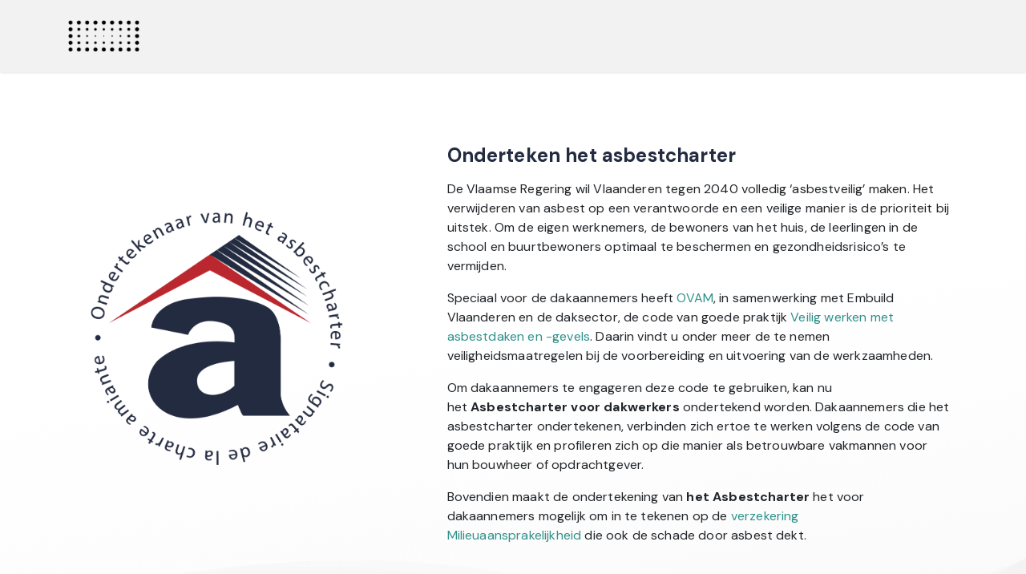

--- FILE ---
content_type: text/html; charset=utf-8
request_url: https://www.asbestcharter.be/
body_size: 5817
content:
<!DOCTYPE html>
<html lang="nl-BE" data-website-id="6" data-main-object="website.page(30,)" data-add2cart-redirect="1">
    <head>
        <meta charset="utf-8"/>
        <meta http-equiv="X-UA-Compatible" content="IE=edge"/>
        <meta name="viewport" content="width=device-width, initial-scale=1"/>
        <meta name="generator" content="Odoo"/>
        <meta name="description" content="Dit is de homepage van de website"/>
            
        <meta property="og:type" content="website"/>
        <meta property="og:title" content="Home | Asbestcharter"/>
        <meta property="og:site_name" content="Asbestcharter"/>
        <meta property="og:url" content="https://www.asbestcharter.be/"/>
        <meta property="og:image" content="https://www.asbestcharter.be/web/image/website/6/logo?unique=80d46d0"/>
        <meta property="og:description" content="Dit is de homepage van de website"/>
            
        <meta name="twitter:card" content="summary_large_image"/>
        <meta name="twitter:title" content="Home | Asbestcharter"/>
        <meta name="twitter:image" content="https://www.asbestcharter.be/web/image/website/6/logo/300x300?unique=80d46d0"/>
        <meta name="twitter:description" content="Dit is de homepage van de website"/>
        
        <link rel="canonical" href="https://www.asbestcharter.be/"/>
        
        <link rel="preconnect" href="https://fonts.gstatic.com/" crossorigin=""/>
        <title>Home | Asbestcharter</title>
        <link type="image/x-icon" rel="shortcut icon" href="/web/image/website/6/favicon?unique=80d46d0"/>
        <link rel="preload" href="/web/static/src/libs/fontawesome/fonts/fontawesome-webfont.woff2?v=4.7.0" as="font" crossorigin=""/>
        <link type="text/css" rel="stylesheet" href="/web/assets/6/98a842a/web.assets_frontend.min.css"/>
        <script id="web.layout.odooscript" type="text/javascript">
            var odoo = {
                csrf_token: "3b399e29f0eb7ad427e3462840f5c7c2d5ef60c9o1801436042",
                debug: "",
            };
        </script>
        <script type="text/javascript">
            odoo.__session_info__ = {"is_admin": false, "is_system": false, "is_public": true, "is_internal_user": false, "is_website_user": true, "uid": null, "is_frontend": true, "profile_session": null, "profile_collectors": null, "profile_params": null, "show_effect": true, "currencies": {"125": {"symbol": "\u20ac", "position": "after", "digits": [69, 2]}, "1": {"symbol": "$", "position": "before", "digits": [69, 2]}}, "quick_login": true, "bundle_params": {"lang": "nl_BE", "website_id": 6}, "test_mode": false, "websocket_worker_version": "18.0-7", "translationURL": "/website/translations", "cache_hashes": {"translations": "1e94b89689f44cb2fd3ae55e1a9eb5f3d9c19bf2"}, "geoip_country_code": "US", "geoip_phone_code": 1, "lang_url_code": "nl"};
            if (!/(^|;\s)tz=/.test(document.cookie)) {
                const userTZ = Intl.DateTimeFormat().resolvedOptions().timeZone;
                document.cookie = `tz=${userTZ}; path=/`;
            }
        </script>
        <script type="text/javascript" defer="defer" src="/web/assets/6/9c38278/web.assets_frontend_minimal.min.js" onerror="__odooAssetError=1"></script>
        <script type="text/javascript" defer="defer" data-src="/web/assets/6/32d99dd/web.assets_frontend_lazy.min.js" onerror="__odooAssetError=1"></script>
        
        
    </head>
    <body>



        <div id="wrapwrap" class="homepage   ">
            <a class="o_skip_to_content btn btn-primary rounded-0 visually-hidden-focusable position-absolute start-0" href="#wrap">Overslaan naar inhoud</a>
                <header id="top" data-anchor="true" data-name="Header" data-extra-items-toggle-aria-label="Extra items knop" class="   o_header_standard" style=" ">
                    
    <nav data-name="Navbar" aria-label="Hoofd" class="navbar navbar-expand-lg navbar-light o_colored_level o_cc o_header_force_no_radius d-none d-lg-block p-0 shadow-sm ">
        

            <div id="o_main_nav" class="o_main_nav">
                <div aria-label="Boven" class="container d-flex align-items-center justify-content-between py-3">
                    
    <a data-name="Navbar Logo" href="/" class="navbar-brand logo me-4">
            
            <span role="img" aria-label="Logo of Asbestcharter" title="Asbestcharter"><img src="/web/image/website/6/logo/Asbestcharter?unique=80d46d0" class="img img-fluid" width="95" height="40" alt="Asbestcharter" loading="lazy"/></span>
        </a>
    
                    
    <ul role="menu" id="top_menu" class="nav navbar-nav top_menu o_menu_loading pe-2">
        

                        
    <li role="presentation" class="nav-item">
        <a role="menuitem" href="https://embuild.be/nl" class="nav-link ">
            <span>Embuild - Asbestcharter</span>
        </a>
    </li>
                    
    </ul>
                    <ul class="o_header_sales_one_right_col navbar-nav align-items-center gap-1 flex-grow-1 justify-content-end">
                        
                        
                        
                        
                        
        
            <li class=" divider d-none"></li> 
            <li class="o_wsale_my_cart d-none ">
                <a href="/shop/cart" aria-label="eCommerce winkelmandje" class="btn position-relative rounded-circle p-1 text-reset o_navlink_background">
                    <div class="">
                        <i class="fa fa-shopping-cart fa-stack"></i>
                        <sup class="my_cart_quantity badge bg-primary position-absolute top-0 end-0 mt-n1 me-n1 rounded-pill d-none" data-order-id="">0</sup>
                    </div>
                </a>
            </li>
        
        
        
                        
        <li data-name="Language Selector" class="o_header_language_selector ">
        
        
        </li>
                    </ul>
                </div>
            </div>
        
    </nav>
    <nav data-name="Navbar" aria-label="Mobile" class="navbar  navbar-light o_colored_level o_cc o_header_mobile d-block d-lg-none shadow-sm o_header_force_no_radius">
        

        <div class="o_main_nav container flex-wrap justify-content-between">
            
    <a data-name="Navbar Logo" href="/" class="navbar-brand logo ">
            
            <span role="img" aria-label="Logo of Asbestcharter" title="Asbestcharter"><img src="/web/image/website/6/logo/Asbestcharter?unique=80d46d0" class="img img-fluid" width="95" height="40" alt="Asbestcharter" loading="lazy"/></span>
        </a>
    
            <ul class="o_header_mobile_buttons_wrap navbar-nav flex-row align-items-center gap-2 mb-0">
        
            <li class=" divider d-none"></li> 
            <li class="o_wsale_my_cart d-none ">
                <a href="/shop/cart" aria-label="eCommerce winkelmandje" class="o_navlink_background_hover btn position-relative rounded-circle border-0 p-1 text-reset">
                    <div class="">
                        <i class="fa fa-shopping-cart fa-stack"></i>
                        <sup class="my_cart_quantity badge bg-primary position-absolute top-0 end-0 mt-n1 me-n1 rounded-pill d-none" data-order-id="">0</sup>
                    </div>
                </a>
            </li>
        
                <li class="o_not_editable">
                    <button class="nav-link btn me-auto p-2" type="button" data-bs-toggle="offcanvas" data-bs-target="#top_menu_collapse_mobile" aria-controls="top_menu_collapse_mobile" aria-expanded="false" aria-label="Navigatie in-/uitschakelen">
                        <span class="navbar-toggler-icon"></span>
                    </button>
                </li>
            </ul>
            <div id="top_menu_collapse_mobile" class="offcanvas offcanvas-end o_navbar_mobile">
                <div class="offcanvas-header justify-content-end o_not_editable">
                    <button type="button" class="nav-link btn-close" data-bs-dismiss="offcanvas" aria-label="Afsluiten"></button>
                </div>
                <div class="offcanvas-body d-flex flex-column justify-content-between h-100 w-100">
                    <ul class="navbar-nav">
                        
                        
                        
    <ul role="menu" class="nav navbar-nav top_menu  ">
        

                            
    <li role="presentation" class="nav-item">
        <a role="menuitem" href="https://embuild.be/nl" class="nav-link ">
            <span>Embuild - Asbestcharter</span>
        </a>
    </li>
                        
    </ul>
                        
                        
                    </ul>
                    <ul class="navbar-nav gap-2 mt-3 w-100">
                        
        <li data-name="Language Selector" class="o_header_language_selector ">
        
        
        </li>
                        
                        
        
        
                        
                    </ul>
                </div>
            </div>
        </div>
    
    </nav>
    
        </header>
                <main>
                    
        <div id="wrap" class="oe_structure oe_empty"><section class="s_text_image pt80 o_colored_level pb32" data-snippet="s_image_text" data-name="Image - Texte" style="position: relative;" data-oe-shape-data="{&#34;shape&#34;:&#34;web_editor/Wavy/01_001&#34;,&#34;flip&#34;:[],&#34;showOnMobile&#34;:false,&#34;shapeAnimationSpeed&#34;:&#34;0&#34;}"><div class="o_we_shape o_web_editor_Wavy_01_001" style=""></div>
        <div class="container">
            <div class="row o_grid_mode" data-row-count="12">
                
                <div class="o_colored_level o_grid_item g-col-lg-7 g-height-12 col-lg-7" style="grid-area: 1 / 6 / 13 / 13; z-index: 2;">
                    <h4><strong>Onderteken het asbestcharter</strong></h4><p>

</p>
                    <p>
De Vlaamse Regering wil Vlaanderen tegen 2040 volledig ‘asbestveilig’ maken. Het verwijderen van asbest op een verantwoorde en een veilige manier is de prioriteit bij uitstek. Om de eigen werknemers, de bewoners van het huis, de leerlingen in de school en buurtbewoners optimaal te beschermen en gezondheidsrisico’s te vermijden.</p><p>
Speciaal voor de dakaannemers heeft <a class="o_translate_inline" href="https://ovam.vlaanderen.be/omgaan-met-asbest" target="_blank">OVAM</a>,
in samenwerking met Embuild Vlaanderen en de daksector, de code van goede praktijk <a class="o_translate_inline" href="/web/content/5019?unique=ba64f5a88ca701a50272fb64458a74a0b88927b5&amp;download=false" target="_blank">Veilig werken met asbestdaken en -gevels</a>. Daarin vindt u onder meer de te nemen veiligheidsmaatregelen bij de voorbereiding en uitvoering van de werkzaamheden.</p><p>Om dakaannemers te engageren deze code te gebruiken, kan nu het&nbsp;<b>Asbestcharter voor dakwerkers</b>&nbsp;ondertekend worden. Dakaannemers die het asbestcharter ondertekenen, verbinden zich ertoe te werken volgens de code van goede praktijk en profileren zich op die manier als betrouwbare vakmannen voor hun bouwheer of opdrachtgever.</p><p>
Bovendien maakt de ondertekening van&nbsp;<b>het Asbestcharter</b>&nbsp;het voor dakaannemers mogelijk om in te tekenen op de&nbsp;<a class="o_translate_inline" href="https://www.embuildvlaanderen.be/actualiteit/" target="_blank">verzekering Milieuaansprakelijkheid</a>&nbsp;die ook de schade door asbest dekt.</p><p><br/></p><p>

</p><p>

</p>
                    <p></p>
                    <p><a href="https://members.embuild.be/nl/user/login?destination=nl" class="btn btn-secondary">Onderteken het asbestcharter</a></p><p><br/></p>
                </div>
            <div class="o_colored_level o_grid_item o_grid_item_image g-height-8 g-col-lg-4 col-lg-4" style="z-index: 1; grid-area: 2 / 1 / 10 / 5;"><img src="/web/image/4926-9b553f6b/asbestcharter.webp" alt="" class="img img-fluid mx-auto rounded o_we_custom_image" data-mimetype="image/webp" data-original-id="4919" data-original-src="/web/image/4919-1c6ba92e/asbestcharter.png" data-mimetype-before-conversion="image/png" data-resize-width="NaN" loading="lazy"/></div></div>
        </div>
    </section><section class="s_motto o_cc o_cc1 o_colored_level pt160 pb24" data-oe-shape-data="{&#34;shape&#34;:&#34;web_editor/Wavy/02_001&#34;,&#34;flip&#34;:[],&#34;showOnMobile&#34;:false,&#34;shapeAnimationSpeed&#34;:&#34;0&#34;}" data-snippet="s_motto" data-name="Devise" style="position: relative;"><div class="o_we_shape o_web_editor_Wavy_02_001" style=""></div>
        
        <div class="container">
            <div class="row">
                <div class="o_colored_level col-lg-10">
                    <p><span class="h4-fs"><u>De leidraad downloaden :</u>&nbsp;&nbsp;</span></p><p><span class="h4-fs"><strong><span class="fa fa-mail-forward"></span> <a class="o_translate_inline" href="/web/content/5019?unique=ba64f5a88ca701a50272fb64458a74a0b88927b5&amp;download=false" target="_blank">Code van goed praktijd 'Veilig werken met asbestdaken en -gevels' (PDF)</a>&nbsp;</strong></span></p>
                </div>
            </div>
        </div>
    </section><section class="s_three_columns pt32 pb32 o_colored_level o_cc o_cc1" data-vxml="001" data-vcss="001" data-snippet="s_three_columns" data-name="Colonnes" style="position: relative;" data-oe-shape-data="{&#34;shape&#34;:&#34;web_editor/Floats/07&#34;,&#34;colors&#34;:{&#34;c1&#34;:&#34;#E3E3E3&#34;,&#34;c2&#34;:&#34;#F3F2F2&#34;,&#34;c3&#34;:&#34;#F3F2F2&#34;,&#34;c5&#34;:&#34;#F3F2F2&#34;},&#34;flip&#34;:[],&#34;showOnMobile&#34;:false,&#34;shapeAnimationSpeed&#34;:&#34;0&#34;,&#34;animated&#34;:&#34;true&#34;}"><div class="o_we_shape o_web_editor_Floats_07 o_we_animated" style="background-image: url(&#34;/web_editor/shape/web_editor%2FFloats%2F07.svg?c1=%23E3E3E3&amp;c2=%23F3F2F2&amp;c3=%23F3F2F2&amp;c5=%23F3F2F2&#34;);"></div>
        <div class="container">
            <div class="row d-flex align-items-stretch">
                <div data-name="Card" class="col-lg-4 pt16 pb16">
                    <div class="s_card card h-100 o_cc o_cc1 my-0 o_colored_level o_card_img_top" data-vxml="001" data-snippet="s_card" data-name="Card">
                        <figure class="o_card_img_wrapper ratio mb-0 ratio-16x9">
                            <a href="https://www.embuildvlaanderen.be/actualiteit/asbestcharter-dakaannemers/" target="_blank"><img src="/web/image/4971-069e431d/embuild_logo_vlaanderen.webp" alt="" class="o_card_img img img-fluid o_we_custom_image card-img-top" data-mimetype="image/webp" data-original-id="4966" data-original-src="/web/image/4966-5ecfb91a/embuild_logo_vlaanderen.jpg" data-mimetype-before-conversion="image/jpeg" data-resize-width="NaN" loading="lazy"/></a>
                        </figure>
                        <div class="card-body">
                            <h5 class="card-title"><a href="https://www.embuildvlaanderen.be/actualiteit/asbestcharter-dakaannemers/" target="_blank"><span style="font-size: 1.125rem;"><font class="text-black">Meer informatie over het asbestcharter ?</font></span></a></h5>
                            <p class="card-text"><br/></p>
                        </div>
                    </div>
                </div>
                <div data-name="Card" class="col-lg-4 pt16 pb16">
                    <div class="s_card o_card_img_top card h-100 o_cc o_cc1 my-0 o_colored_level" data-vxml="001" data-snippet="s_card" data-name="Card">
                        <figure class="o_card_img_wrapper ratio ratio-16x9 mb-0">
                            <a href="https://ovam.vlaanderen.be/omgaan-met-asbest" target="_blank"><img src="/web/image/4970-0d627b85/ovam.webp" alt="" class="o_card_img card-img-top img img-fluid o_we_custom_image" data-mimetype="image/webp" data-original-id="4965" data-original-src="/web/image/4965-b3898e14/ovam.jpg" data-mimetype-before-conversion="image/jpeg" data-resize-width="NaN" loading="lazy"/></a>
                        </figure>
                        <div class="card-body">
                            <h5 class="card-title"><span style="font-size: 1.125rem;"><a href="https://ovam.vlaanderen.be/omgaan-met-asbest" target="_blank"><font class="text-black">Meer informatie over het asbestbeleid in Vlaanderen ?</font></a></span></h5>
                            <p class="card-text"><font class="text-black">​</font></p>
                        </div>
                    </div>
                </div>
                <div data-name="Card" class="col-lg-4 pt16 pb16">
                    <div class="s_card o_card_img_top card h-100 o_cc o_cc1 my-0 o_colored_level" data-vxml="001" data-snippet="s_card" data-name="Card">
                        <figure class="o_card_img_wrapper ratio ratio-16x9 mb-0">
                            <a href="https://www.buildyourhome.be/nl" target="_blank"><img src="/web/image/4972-d87102fb/partner.webp" alt="" class="o_card_img card-img-top img img-fluid o_we_custom_image" data-mimetype="image/webp" data-original-id="4967" data-original-src="/web/image/4967-b1beee78/partner.jpg" data-mimetype-before-conversion="image/jpeg" data-resize-width="NaN" loading="lazy"/></a>
                        </figure>
                        <div class="card-body">
                            <h5 class="card-title"><a href="https://www.buildyourhome.be/nl" target="_blank"><span style="font-size: 1.125rem;"><font class="text-black">Op zoek naar een bedrijf bij u in de buurt ?</font></span></a></h5>
                            <p class="card-text"><br/></p>
                        </div>
                    </div>
                </div>
            </div>
        </div>
    </section><div class="s_hr o_colored_level pb0 pt0" data-snippet="s_hr" data-name="Séparateur">
        <hr class="w-100 mx-auto"/>
    </div></div>
    
        <div id="o_shared_blocks" class="oe_unremovable"></div>
                </main>
                <footer id="bottom" data-anchor="true" data-name="Footer" class="o_footer o_colored_level o_cc ">
                    <div id="footer" class="oe_structure oe_structure_solo">
            
            <section class="s_text_block" data-snippet="s_text_block" data-name="Text">
                <div class="container s_allow_columns">
                    <div class="s_hr pt16 pb16" data-name="Séparateur">
                        <hr class="w-100 mx-auto" style="border-color: var(--600);"/>
                    </div>
                </div>
            </section>
            <section class="s_text_block" data-snippet="s_text_block" data-name="Text">
                <div class="container">
                    <div class="row">
                        <div class="o_colored_level col-lg-6">
                            <p style="margin-bottom: 0px;">© Embuild VZW, Kunstlaan&nbsp;20, 1000 Brussel – RPR&nbsp;Brussel 0406.479.092</p><p>Ontwikkeld door <a class="o_translate_inline" href="https://www.wappli.be/">Wappli</a></p>
                        </div>
                        <div class="o_colored_level col-lg-6" style="text-align: right;"><a href="https://embuild.be/nl/algemene-voorwaarden"><font class="text-white">Algem​ene voorwaarden</font></a> • <a href="https://embuild.be/nl/gebruiksvoorwaarden"><font class="text-white">Gebruiksvoorwarden</font></a><font class="text-white"> </font>• <a href="https://embuild.be/nl/onze-cookie-policy"><font class="text-white">Cookie Policy</font></a> • <a href="https://embuild.be/nl/privacy-policy"><font class="text-white">Privacy Policy</font></a><p></p>
                        </div>
                    </div>
                </div>
            </section>
        </div>
                </footer>
            </div>
        
        </body>
</html>

--- FILE ---
content_type: image/svg+xml
request_url: https://www.asbestcharter.be/web_editor/shape/web_editor/Wavy/01_001.svg?c3=%23F3F2F2
body_size: 1309
content:
<svg xmlns="http://www.w3.org/2000/svg" xmlns:xlink="http://www.w3.org/1999/xlink" viewBox="0 0 1400 1400">
    <defs>
      	<linearGradient id="gradient" x1="670.75" y1="13496.45" x2="815.03" y2="12552.68" gradientTransform="matrix(1, 0, 0, -1, 0, 14425.09)" gradientUnits="userSpaceOnUse">
			<stop offset="0" stop-color="#F3F2F2" stop-opacity="0"/>
			<stop offset="0.09" stop-color="#F3F2F2" stop-opacity="0.03"/>
			<stop offset="0.22" stop-color="#F3F2F2" stop-opacity="0.1"/>
			<stop offset="0.37" stop-color="#F3F2F2" stop-opacity="0.23"/>
			<stop offset="0.54" stop-color="#F3F2F2" stop-opacity="0.41"/>
			<stop offset="0.73" stop-color="#F3F2F2" stop-opacity="0.63"/>
			<stop offset="0.93" stop-color="#F3F2F2" stop-opacity="0.9"/>
			<stop offset="1" stop-color="#F3F2F2"/>
		</linearGradient>
    </defs>
    <path d="M0,1400v-43.9c264.3-45.2,505-41.8,722,10.2c249.8,59.8,506.4,26.4,678-82.3v116H0z" fill="#F3F2F2"/>
    <path d="M0,1400v-45c196.1-53,439.9-50,731.5,9c356.8,72.3,668.5-80,668.5-80v116H0z" fill="#F3F2F2" fill-opacity="0.3"/>
    <path d="M0,1400v-45c271.3-71.3,513.5-78.2,726.4-20.7c266.6,72,491.1,55.2,673.6-50.3v116H0z" fill="#F3F2F2" fill-opacity="0.3"/>
    <path d="M0,1400v-42c291.1-78.6,541.7-91.9,751.9-39.9c315.3,77.9,550.1,14.5,648.1-34.1v116H0z" fill="#F3F2F2" fill-opacity="0.35"/>
    <rect y="840" width="1400" height="560" fill="url(#gradient)"/>
</svg>


--- FILE ---
content_type: image/svg+xml
request_url: https://www.asbestcharter.be/web_editor/shape/web_editor%2FFloats%2F07.svg?c1=%23E3E3E3&c2=%23F3F2F2&c3=%23F3F2F2&c5=%23F3F2F2
body_size: 4297
content:
<svg xmlns="http://www.w3.org/2000/svg" xmlns:xlink="http://www.w3.org/1999/xlink" viewBox="0 0 675 643">
    <style>
		@keyframes move_1_90deg {
			0%     {transform: scale(1) rotate(0deg);}
			1.25%  {transform: scale(.5) rotate(90deg);}
			2.91%  {transform: scale(.5) rotate(90deg);}
			4.16%  {transform: scale(1) rotate(90deg);}
			50%    {transform: scale(1) rotate(90deg);}
			51.25% {transform: scale(.5) rotate(90deg);}
			52.91% {transform: scale(.5) rotate(90deg);}
			54.16% {transform: scale(1) rotate(0deg);}
			100%   {transform: scale(1) rotate(0deg);}
		}
        @keyframes move_2_90deg {
			0%     {transform: scale(1) rotate(0deg);}
			25%     {transform: scale(1) rotate(0deg);}
			26.25%  {transform: scale(.5) rotate(90deg);}
			27.91%  {transform: scale(.5) rotate(90deg);}
			29.16%  {transform: scale(1) rotate(90deg);}
			75%    {transform: scale(1) rotate(90deg);}
			76.25% {transform: scale(.5) rotate(90deg);}
			77.91% {transform: scale(.5) rotate(90deg);}
			79.16% {transform: scale(1) rotate(0deg);}
			100%   {transform: scale(1) rotate(0deg);}
		}
        @keyframes move_1_min_90deg {
			0%     {transform: scale(1) rotate(0deg);}
			1.25%  {transform: scale(.5) rotate(90deg);}
			2.91%  {transform: scale(.5) rotate(90deg);}
			4.16%  {transform: scale(1) rotate(90deg);}
			50%    {transform: scale(1) rotate(90deg);}
			51.25% {transform: scale(.5) rotate(90deg);}
			52.91% {transform: scale(.5) rotate(90deg);}
			54.16% {transform: scale(1) rotate(0deg);}
			100%   {transform: scale(1) rotate(0deg);}
		}
        @keyframes move_2_min_90deg {
			0%     {transform: scale(1) rotate(0deg);}
			25%     {transform: scale(1) rotate(0deg);}
			26.25%  {transform: scale(.5) rotate(90deg);}
			27.91%  {transform: scale(.5) rotate(90deg);}
			29.16%  {transform: scale(1) rotate(90deg);}
			75%    {transform: scale(1) rotate(90deg);}
			76.25% {transform: scale(.5) rotate(90deg);}
			77.91% {transform: scale(.5) rotate(90deg);}
			79.16% {transform: scale(1) rotate(0deg);}
			100%   {transform: scale(1) rotate(0deg);}
		}
		polygon {
			transform-box: fill-box;
			transform-origin: center;
		}
		#poly_1 {animation: move_1_90deg 24s cubic-bezier(.445, .05, .55, .95) infinite;}
		#poly_2 {animation: move_2_90deg 24s cubic-bezier(.445, .05, .55, .95) infinite;}
		#poly_3 {animation: move_1_min_90deg 24s cubic-bezier(.445, .05, .55, .95) infinite;}
		#poly_4 {animation: move_2_min_90deg 24s cubic-bezier(.445, .05, .55, .95) infinite;}
		#poly_5 {animation: move_1_90deg 24s cubic-bezier(.445, .05, .55, .95) infinite;}
		#poly_6 {animation: move_2_90deg 24s cubic-bezier(.445, .05, .55, .95) infinite;}
		#poly_7 {animation: move_1_min_90deg 24s cubic-bezier(.445, .05, .55, .95) infinite;}
		#poly_8 {animation: move_2_min_90deg 24s cubic-bezier(.445, .05, .55, .95) infinite;}
		#poly_9 {animation: move_1_90deg 24s cubic-bezier(.445, .05, .55, .95) infinite;}
		#poly_10 {animation: move_2_90deg 24s cubic-bezier(.445, .05, .55, .95) infinite;}
		#poly_11 {animation: move_1_min_90deg 24s cubic-bezier(.445, .05, .55, .95) infinite;}
		#poly_12 {animation: move_2_min_90deg 24s cubic-bezier(.445, .05, .55, .95) infinite;}
    </style>
    <g transform="translate(0 193)">
        <polygon id="poly_1" points="675 0 562.5 112.5 675 112.5 675 0" fill="#F3F2F2"/>
        <polygon id="poly_2" points="562.5 112.5 450 225 562.5 225 562.5 112.5" fill="#E3E3E3"/>
        <polygon id="poly_3" points="562.5 337.5 675 225 562.5 225 562.5 337.5" fill="#E3E3E3"/>
        <polygon id="poly_4" points="562.5 337.5 450 225 450 337.5 562.5 337.5" fill="#F3F2F2"/>
        <polygon id="poly_5" points="337.5 337.5 450 450 450 337.5 337.5 337.5" fill="#F3F2F2"/>
        <polygon id="poly_6" points="337.5 225 450 337.5 450 225 337.5 225" fill="#F3F2F2"/>
        <polygon id="poly_7" points="225 337.5 337.5 225 225 225 225 337.5" fill="#F3F2F2"/>
        <polygon id="poly_8" points="337.5 337.5 225 450 337.5 450 337.5 337.5" fill="#F3F2F2"/>
        <polygon id="poly_9" points="112.5 337.5 225 450 225 337.5 112.5 337.5" fill="#E3E3E3"/>
        <polygon id="poly_10" points="0 337.5 112.5 450 112.5 337.5 0 337.5" fill="#F3F2F2"/>
        <polygon id="poly_11" points="675 337.5 562.5 450 675 450 675 337.5" fill="#F3F2F2"/>
        <polygon id="poly_12" points="675 225 562.5 112.5 675 112.5 675 225" fill="#F3F2F2"/>
    </g>
</svg>


--- FILE ---
content_type: image/svg+xml
request_url: https://www.asbestcharter.be/web_editor/shape/web_editor/Wavy/02_001.svg?c3=%23F3F2F2
body_size: 1447
content:
<svg id="Waves" xmlns="http://www.w3.org/2000/svg" xmlns:xlink="http://www.w3.org/1999/xlink" viewBox="0 0 1400 1400">
  <defs>
    <linearGradient id="linear-gradient" x1="605.42" y1="13882.68" x2="737.52" y2="13018.52" gradientTransform="matrix(1, 0, 0, -1, 0, 13548.95)" gradientUnits="userSpaceOnUse">
      <stop offset="0" stop-color="#F3F2F2"/>
      <stop offset="0.1" stop-color="#F3F2F2" stop-opacity="0.82"/>
      <stop offset="0.23" stop-color="#F3F2F2" stop-opacity="0.61"/>
      <stop offset="0.37" stop-color="#F3F2F2" stop-opacity="0.42"/>
      <stop offset="0.5" stop-color="#F3F2F2" stop-opacity="0.27"/>
      <stop offset="0.63" stop-color="#F3F2F2" stop-opacity="0.15"/>
      <stop offset="0.76" stop-color="#F3F2F2" stop-opacity="0.07"/>
      <stop offset="0.88" stop-color="#F3F2F2" stop-opacity="0.02"/>
      <stop offset="1" stop-color="#F3F2F2" stop-opacity="0"/>
    </linearGradient>
  </defs>
    <rect width="1400" height="570" style="fill: url(#linear-gradient)"/>
    <path d="M1400,0V14.6q-230.7,148.8-669.7,81C496,59.3,251.5,76.2,0,146.2V0Z" style="fill: #F3F2F2"/>
    <path d="M1400,0h0C1216.5,125.2,995.5,171.7,738,132.6,264.4,60.8,0,146.2,0,146.2V0Z" style="fill: #F3F2F2;fill-opacity: 0.349999994039536"/>
    <path d="M1400,0V22.1Q1148,202.25,746,146.3c-330.4-46-601.2-36.5-746,50.1V0Z" style="fill: #F3F2F2;fill-opacity: 0.170000001788139"/>
    <path d="M1400,0V22.1q-244.65,159-661.7,94.1C460.5,73,213.3,90,0,167.2V0Z" style="fill: #F3F2F2;fill-opacity: 0.449999988079071"/>
</svg>
